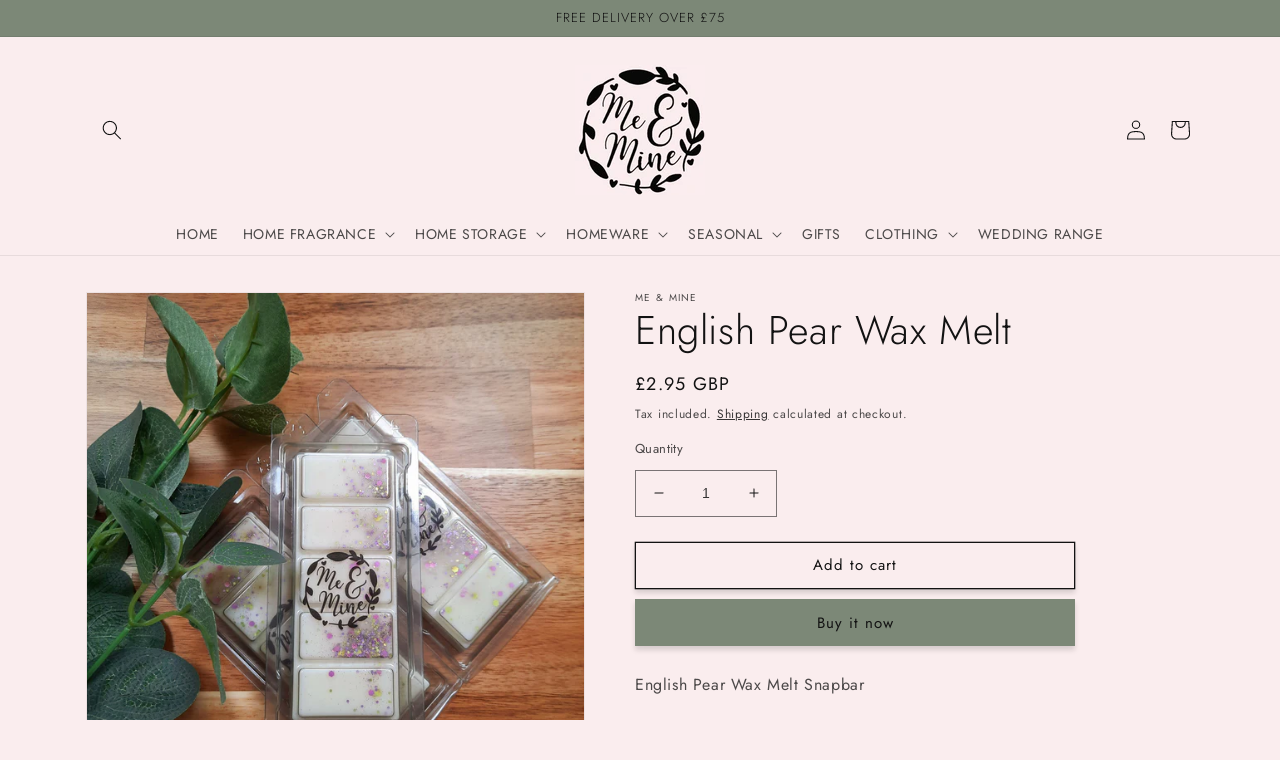

--- FILE ---
content_type: text/html; charset=UTF-8
request_url: https://inspon-cloud.com/dev-app/backend/api/api.php
body_size: 98
content:
{"product":{"title":"English Pear Wax Melt","featuredImage":{"id":"gid:\/\/shopify\/ProductImage\/37356158910693"},"options":[{"name":"Title","values":["Default Title"]}],"variants":[{"id":42930173706469,"option1":"Default Title","title":"Default Title","price":"2.95"}]},"collection":[{"title":"SNAPBARS"}]}

--- FILE ---
content_type: text/css
request_url: https://www.meandminestore.com/cdn/shop/t/1/assets/recurpay.css?v=165026768347208324731703264886
body_size: 1056
content:
/** Shopify CDN: Minification failed

Line 332:10 Expected ":"
Line 333:4 Expected identifier but found ","
Line 391:10 Expected ":"
Line 392:4 Expected identifier but found ","

**/
:root {
    --color--black: #333333;
    --color--white: #ffffff;

    --recurpay_brand_color: #000000;

    --recurpay_border_color: #000000;

    --recurpay_button_text_color: #ffffff;

    --recurpay_button_bg_color: #000000;
}

#recurpay-pdp-widget {
    display: block;
    width: 100%;
    clear: both;
}

#recurpay-pdp-widget .recurpay__widget {
    clear: both;
    width: 100%;
    padding: 10px 0;
    position: relative;
}

#recurpay-pdp-widget .recurpay__widget .new__label {
    margin: 0 0 5px;
    display: flex;
    align-items: center;
    justify-content: flex-end;
}

#recurpay-pdp-widget .recurpay__widget .new__label .new__label--text {
    line-height: 1;
    font-size: 12px;
    padding: 5px 10px;
    border-radius: 2px;
    background: var(--recurpay_brand_color, #000);
    color: var(--color--white, #fff);
}

#recurpay-pdp-widget .recurpay__widget .recurpay__content {
    display: block;
    position: relative;
    border: 2px solid var(--recurpay_border_color, #000);
    border-radius: 5px;
}

#recurpay-pdp-widget .recurpay__widget .recurpay__label {
    font-size: 14px;
    cursor: pointer;
    padding: 8px 10px;
    margin-bottom: 0px;
    line-height: 1.4em;
    font-weight: 600;
    color: var(--recurpay_brand_color, #000);
    display: flex;
    align-items: center;
    justify-content: space-between;
}

#recurpay-pdp-widget .recurpay__widget .recurpay__label .recurpay__label--text {
    display: flex;
    text-transform: inherit;
    align-items: center;
    color: var(--recurpay_brand_color, #000);
}

#recurpay-pdp-widget .recurpay__widget .recurpay__label .recurpay__checkbox,
#recurpay-pdp-widget .recurpay__widget .recurpay__label .recurpay_bulk__checkbox {
    width: 0;
    height: 0;
    opacity: 0;
    cursor: pointer;
    position: absolute;
}

#recurpay-pdp-widget .recurpay__widget .recurpay__label .recurpay__label--img {
    max-width: 30px;
    fill: var(--recurpay_brand_color, #000);
}

#recurpay-pdp-widget .recurpay__widget .recurpay__label .recurpay__checkmark {
    width: 18px;
    height: 18px;
    margin-right: 10px;
    position: relative;
    display: inline-block;
    border: 1px solid var(--recurpay_brand_color, #000);
}

#recurpay-pdp-widget .recurpay__widget .recurpay__label .recurpay__checkmark::after {
    top: 1px;
    left: 5px;
    width: 6px;
    opacity: 0;
    content: "";
    height: 12px;
    visibility: hidden;
    position: absolute;
    border: solid var(--color--white, #fff);
    border-width: 0 2px 2px 0;
    -webkit-transform: rotate(45deg);
    -ms-transform: rotate(45deg);
    transform: rotate(45deg);
}

#recurpay-pdp-widget .recurpay__widget .recurpay__label .recurpay__checkbox:checked~.recurpay__checkmark,
#recurpay-pdp-widget .recurpay__widget .recurpay__label .recurpay_bulk__checkbox:checked~.recurpay__checkmark {
    background: var(--recurpay_brand_color, #000);
    border-color: var(--recurpay_brand_color, #000);
}

#recurpay-pdp-widget .recurpay__widget .recurpay__label .recurpay__checkbox:checked~.recurpay__checkmark::after,
#recurpay-pdp-widget .recurpay__widget .recurpay__label .recurpay_bulk__checkbox:checked~.recurpay__checkmark::after {
    opacity: 1;
    visibility: visible;
}

#recurpay-pdp-widget .recurpay__widget .recurpay__plans {
    display: none;
    border-top: 1px solid var(--recurpay_border_color, #000);
}

#recurpay-pdp-widget .recurpay__widget .recurpay__plans .recurpay-tabs {
    display: flex;
    align-items: center;
    justify-content: flex-start;
    margin-bottom: 10px;
}

#recurpay-pdp-widget .recurpay__widget .recurpay__plans .recurpay-tabs .recur-tab {
    flex: 50%;
    text-align: center;
    font-weight: 600;
    font-size: 15px;
    color: #979797;
    cursor: pointer;
    padding: 10px 5px;
    border-bottom: 1px solid #e9e9e9;
}

#recurpay-pdp-widget .recurpay__widget .recurpay__plans .recurpay-tabs .recur-tab.active {
    font-weight: 600;
    border-bottom: 3px solid var(--recurpay_border_color, #000);
    color: #000;
    border-right: 1px solid #e9e9e9;
    border-left: 1px solid #e2e2e2;
}

#recurpay-pdp-widget .recurpay__widget .recurpay__plans .recurpay-tabs .recur-tab .recur-disc-tag {
    padding-left: 2px;
    color: var(--recurpay_brand_color, #000);
    font-weight: 600;
}

#recurpay-pdp-widget .recurpay__widget .recurpay-z-index {
    z-index: 9999;
}

#recurpay-pdp-widget .recurpay__widget .recurpay__action {
    padding: 12px 10px;
}

#recurpay-pdp-widget .recurpay__widget .recurpay__action button {
    border: 0;
    outline: 0;
    width: 100%;
    padding: 12px;
    font-size: 14px;
    font-weight: 500;
    letter-spacing: 1px;
    text-transform: uppercase;
    color: var(--recurpay_button_text_color, #fff);
    background: var(--recurpay_button_bg_color, #000);
}

#recurpay-pdp-widget .recurpay__widget .recurpay__plan {
    padding: 12px 10px;
}

#recurpay-pdp-widget .recurpay__widget .recurpay__plan .recurpay__plan--label {
    cursor: pointer;
    font-size: 14px;
    margin-bottom: 0px;
    display: flex;
    padding-bottom: 5px;
    align-items: center;
}

#recurpay-pdp-widget .recurpay__widget .recurpay__plan .recurpay__plan--label .recurpay__discount {
    color: var(--recurpay_brand_color, #000);
    padding-left: 5px;
    font-weight: 500;
}

#recurpay-pdp-widget .recurpay__widget .recurpay__plan .recurpay__plan--description {
    padding-left: 28px;
    font-size: 14px;
    text-align: left;
}

#recurpay-pdp-widget .recurpay__widget .recurpay__plan .recurpay__plan--input {
    width: 0;
    height: 0;
    opacity: 0;
    cursor: pointer;
    position: absolute;
}

#recurpay-pdp-widget .recurpay__widget .recurpay__plan .recurpay__plan--checkmark {
    width: 18px;
    height: 18px;
    margin-right: 10px;
    position: relative;
    border-radius: 50%;
    display: inline-block;
    border: 1px solid var(--recurpay_brand_color, #000);
}

#recurpay-pdp-widget .recurpay__widget .recurpay__plan .recurpay__plan--checkmark::after {
    top: 3px;
    left: 3px;
    width: 10px;
    opacity: 0;
    content: "";
    height: 10px;
    visibility: hidden;
    position: absolute;
    border-radius: 50%;
    background: var(--color--white, #fff);
    -webkit-transform: rotate(45deg);
    -ms-transform: rotate(45deg);
    transform: rotate(45deg);
}

#recurpay-pdp-widget .recurpay__widget .recurpay__plan .recurpay__plan--input:checked~.recurpay__plan--checkmark {
    border-color: var(--recurpay_brand_color, #000);
}

#recurpay-pdp-widget .recurpay__widget .recurpay__plan .recurpay__plan--input:checked~.recurpay__plan--checkmark::after {
    opacity: 1;
    visibility: visible;
    background: var(--recurpay_brand_color, #000);
}

#recurpay-pdp-widget .recurpay_only_subscription_widget .recurpay__label {
    padding-left: 15px;
    pointer-events: none;
}

#recurpay-pdp-widget .recurpay_only_subscription_widget .recurpay__label .recurpay__checkmark {
    display: none;
}

.subscription__account {
    padding: 15px;
    margin: 0 0 25px;
    overflow: hidden;
    position: relative;
    border: 1px solid var(--recurpay_border_color, #000);
}

.subscription__account .subscription__account--ribbon {
    top: 10px;
    color: #fff;
    right: -25px;
    width: 100px;
    padding: 4px;
    font-size: 14px;
    text-align: center;
    line-height: 1.4em;
    position: absolute;
    background: var(--recurpay_brand_color, #000);
    -webkit-transform: rotate(45deg);
    -ms-transform: rotate(45deg);
    transform: rotate(45deg);
}

.subscription__account .subscription__account--heading {
    font-size: 18px;
    line-height: 1.4em;
}

.subscription__account .subscription__account--text {
    font-size: 13px;
    color: #9d9d9d;
}

.subscription__account .subscription__account--button {
    margin: 15px 0 0;
}

.subscription__account .subscription__account--button a {
    border: 0;
    outline: 0;
    font-size: 12px;
    font-weight: 500;
    text-align: center;
    line-height: 1.4em;
    padding: 12px 20px;
    letter-spacing: 1px;
    display: inline-block;
    text-decoration: none;
    text-transform: uppercase;
    color: var(--recurpay_button_text_color, #fff);
    background: var(--recurpay_button_bg_color, #000);
}

.recurpay-modal-container .recurpay-modal--overlay {
    display: block;
    position: fixed;
    left: 0px;
    top: 0px;
    width: 100vw;
    height: 100vh;
    background: rgba(0, 0, 0, 0.90);
    z-index: 999998;
}

.recurpay-modal-container .recurpay-modal-inner-container {
    font-family: &#39;
    Avenir&#39;
    ,
    sans-serif !important;
    display: flex;
    width: 100vw;
    height: 100vh;
    position: fixed;
    left: 0px;
    top: 0px;
    justify-content: center;
    align-items: center;
    overflow: auto;
    z-index: 999999;
}

.recurpay-modal-container .recurpay-modal-content {
    display: flex;
    flex-direction: column;
    position: relative;
    width: 90%;
    border-radius: 10px;
    background: rgba(255, 255, 255, 0.85);
    color: inherit;
    margin-top: 3.75rem;
    margin-bottom: 3.75rem;
    z-index: 1000;
    box-shadow: rgba(0, 0, 0, 0.1);
    max-width: 600px;
    padding: 0px;
    overflow: hidden;
}

.recurpay-modal-container .recurpay-modal-header {
    position: relative;
    color: #000;
    flex: 0 1 0%;
    padding-bottom: 20px;
    padding-right: 0px;
    font-size: 20px;
    font-weight: bold;
}

.recurpay-modal-container .recurpay-modal-image {
    display: flex;
    justify-content: center;
    align-items: center;
    padding: 0px;
}

.recurpay-modal-container .recurpay-modal-image svg {
    width: 250px;
}

.recurpay-modal-container .recurpay-preview-title {
    font-style: normal;
    font-weight: bold;
    font-size: 20px;
    letter-spacing: 0px !important;
    font-family: &#39;
    Roboto&#39;
    ,
    sans-serif !important;
    line-height: 24px;
    text-align: center;
    color: #022034;
    text-transform: none !important;
    font-weight: 700;
    margin-bottom: 0px;
    margin-top: 0px;
}

.recurpay-modal-container .recurpay-modal-alert-text a {
    color: #007afe;
    text-decoration: none;
}

.recurpay-modal-container .recurpay-preview-subtext {
    text-align: center;
    display: block;
    font-size: 13px;
    padding-top: 5px;
}

.recurpay-modal-container .recurpay-modal-body {
    padding: 0 20px;
    flex: 1 1 0%;
    font-size: 14px;
}

.recurpay-modal-container .recurpay-modal-body-content {
    font-size: 14px;
    font-style: normal;
    font-weight: 400;
    line-height: 14px;
    letter-spacing: 0.4699999988px;
    text-align: center;
    margin-bottom: 0px;
}

.recurpay-modal-container .recurpay-modal-alert-box {
    display: flex;
    align-items: center;
    padding: 10px 8px;
    font-size: 12px;
    margin-bottom: 0px;
    transition: all 1s linear;
    border-radius: 4px;
    animation: slide-up 0.4s ease;
}

.recurpay-modal-container .recurpay-modal-alert-text {
    font-size: 13px;
    font-weight: 600;
    line-height: normal;
}

.recurpay-modal-container .recurpay-modal-footer {
    display: flex;
    align-items: center;
    margin-top: 12px;
    border: 1px solid #bababa;
    justify-content: space-between;
    padding-bottom: 0px;
}

.recurpay-modal-container .recurpay-modal-cancel-link {
    width: 40%;
    color: #007aff;
    text-decoration: none;
}

.recurpay-modal-container .recurpay-modal-chat-link {
    width: 60%;
    color: #007aff;
    text-decoration: none;
}

.recurpay-modal-container .recurpay-modal-cancel-btn {
    cursor: pointer;
    display: inline-flex;
    text-align: center;
    justify-content: center;
    align-items: center;
    background: transparent;
    border-radius: 0px;
    width: 100%;
    border: none;
    padding: 20px 20px;
    font-style: normal;
    font-weight: 700;
    font-size: 14px;
    line-height: 14px;
    text-align: center;
    color: #7f7f7f;
}

.recurpay-modal-container .recurpay-modal-chat-btn {
    cursor: pointer;
    display: inline-flex;
    text-align: center;
    justify-content: center;
    align-items: center;
    background: transparent;
    padding: 20px 20px;
    border: none;
    box-shadow: none;
    border-left: 1px solid #bababa;
    width: 100%;
    border-radius: 0px;
    font-style: normal;
    font-weight: 700;
    font-size: 14px;
    line-height: 14px;
    text-align: center;
    color: #007aff;
}

.recurpay-preview-text {
    display: block;
    background: #fff5ea;
    border: 1px solid #ffe9c6;
    border-radius: 4px;
    padding: 8px 10px;
    margin: 0 0 8px;
    font-size: 13px;
    color: #323232;
}

.recurpay-preview-link {
    display: inline;
    color: #000;
    text-decoration: underline;
    margin: 0;
    padding: 0;
}
.recurpay-manage-subscription-link{
    display: block;
    margin: 15px auto;
    text-align: center;
    width: 100%;
  }
